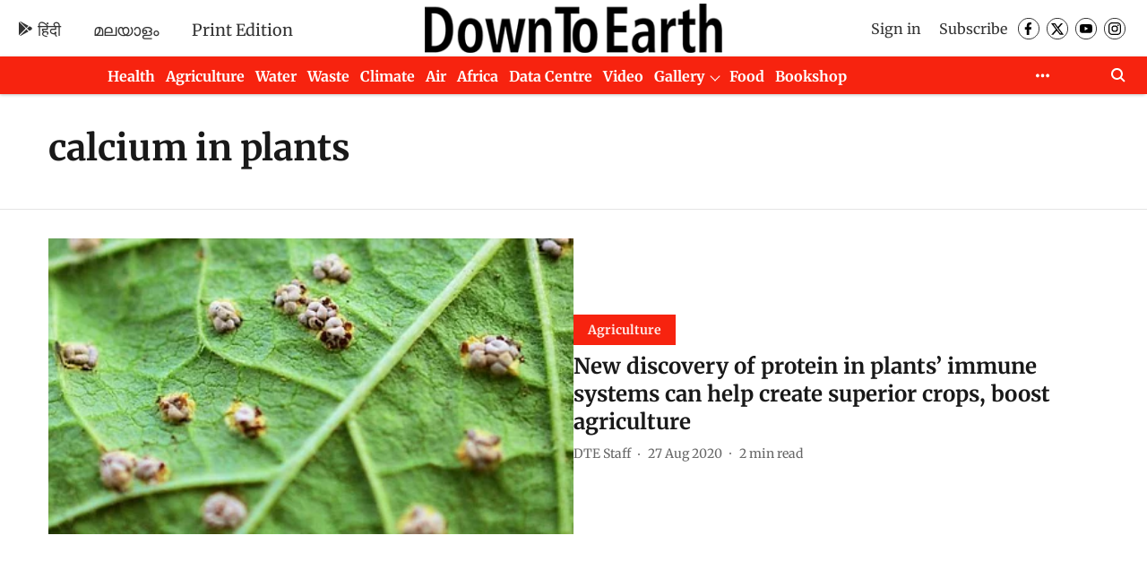

--- FILE ---
content_type: application/javascript; charset=utf-8
request_url: https://fundingchoicesmessages.google.com/f/AGSKWxWzhZb03rU-svkDKgLMPA7ezQwFD-80f6UimT8KfmLaljKsfI7lInGaIyUfblLFEcYwzdIXh2d8qGwXWIzZYvbL3aX0xOkCDIVVbqjcpJRbV71CRByLDjDutdAZSKAAKQ12R96C9g==?fccs=W251bGwsbnVsbCxudWxsLG51bGwsbnVsbCxudWxsLFsxNzY5Nzc1MzcwLDI1NTAwMDAwMF0sbnVsbCxudWxsLG51bGwsW251bGwsWzcsMTAsNl0sbnVsbCxudWxsLG51bGwsbnVsbCxudWxsLG51bGwsbnVsbCxudWxsLG51bGwsMV0sImh0dHBzOi8vd3d3LmRvd250b2VhcnRoLm9yZy5pbi90b3BpYy9jYWxjaXVtLWluLXBsYW50cyIsbnVsbCxbWzgsInpqZW5TVi1tRXNzIl0sWzksImVuLVVTIl0sWzE2LCJbMSwxLDFdIl0sWzE5LCIyIl0sWzI0LCIiXSxbMjksImZhbHNlIl1dXQ
body_size: 145
content:
if (typeof __googlefc.fcKernelManager.run === 'function') {"use strict";this.default_ContributorServingResponseClientJs=this.default_ContributorServingResponseClientJs||{};(function(_){var window=this;
try{
var qp=function(a){this.A=_.t(a)};_.u(qp,_.J);var rp=function(a){this.A=_.t(a)};_.u(rp,_.J);rp.prototype.getWhitelistStatus=function(){return _.F(this,2)};var sp=function(a){this.A=_.t(a)};_.u(sp,_.J);var tp=_.ed(sp),up=function(a,b,c){this.B=a;this.j=_.A(b,qp,1);this.l=_.A(b,_.Pk,3);this.F=_.A(b,rp,4);a=this.B.location.hostname;this.D=_.Fg(this.j,2)&&_.O(this.j,2)!==""?_.O(this.j,2):a;a=new _.Qg(_.Qk(this.l));this.C=new _.dh(_.q.document,this.D,a);this.console=null;this.o=new _.mp(this.B,c,a)};
up.prototype.run=function(){if(_.O(this.j,3)){var a=this.C,b=_.O(this.j,3),c=_.fh(a),d=new _.Wg;b=_.hg(d,1,b);c=_.C(c,1,b);_.jh(a,c)}else _.gh(this.C,"FCNEC");_.op(this.o,_.A(this.l,_.De,1),this.l.getDefaultConsentRevocationText(),this.l.getDefaultConsentRevocationCloseText(),this.l.getDefaultConsentRevocationAttestationText(),this.D);_.pp(this.o,_.F(this.F,1),this.F.getWhitelistStatus());var e;a=(e=this.B.googlefc)==null?void 0:e.__executeManualDeployment;a!==void 0&&typeof a==="function"&&_.To(this.o.G,
"manualDeploymentApi")};var vp=function(){};vp.prototype.run=function(a,b,c){var d;return _.v(function(e){d=tp(b);(new up(a,d,c)).run();return e.return({})})};_.Tk(7,new vp);
}catch(e){_._DumpException(e)}
}).call(this,this.default_ContributorServingResponseClientJs);
// Google Inc.

//# sourceURL=/_/mss/boq-content-ads-contributor/_/js/k=boq-content-ads-contributor.ContributorServingResponseClientJs.en_US.zjenSV-mEss.es5.O/d=1/exm=ad_blocking_detection_executable,kernel_loader,loader_js_executable,web_iab_us_states_signal_executable/ed=1/rs=AJlcJMwkzeCrPzcr4ZTu9XKJQ6RjDJX32Q/m=cookie_refresh_executable
__googlefc.fcKernelManager.run('\x5b\x5b\x5b7,\x22\x5b\x5bnull,\\\x22downtoearth.org.in\\\x22,\\\x22AKsRol9odU0OOnek7onU5ibE2vKjx_PUqvZhYuRH7VDVW82-eoJdlglOF9yqguA4Uyb7LHGlvOMjqAWEjfEKCk7Nwxw4jZaEVhW0rM6q3JjGjp1btt13wq9xrF4tXSLw71vKaLyUnoRvcRqQqxh-v3Kmx6a5lDPCng\\\\u003d\\\\u003d\\\x22\x5d,null,\x5b\x5bnull,null,null,\\\x22https:\/\/fundingchoicesmessages.google.com\/f\/AGSKWxX8CxB_bifJnXTsuncmjaKqyiOdVb4d_ZDuIagVVKixqroMDFwob7nwPdsVyKyWYRkWTQT2AnSUOrN8tLFTUqnyafmtUZq4Q9x5MRb9bcobZOaqnOOCcmwCwwpRzgJ_G5fw3fFvtA\\\\u003d\\\\u003d\\\x22\x5d,null,null,\x5bnull,null,null,\\\x22https:\/\/fundingchoicesmessages.google.com\/el\/AGSKWxXmA9y9Wj-xzLp-E53yRi9r3FO0MeajBeuwZrpdILqF6XfunMW6YiaJFrHInRp4vkW1WyUH8PS29QZAfixF4vymfNz-QuQsH4ihEWMKqExtu6Szlw85ZvsspiaeQCy3-F0bvpdRHA\\\\u003d\\\\u003d\\\x22\x5d,null,\x5bnull,\x5b7,10,6\x5d,null,null,null,null,null,null,null,null,null,1\x5d\x5d,\x5b3,1\x5d\x5d\x22\x5d\x5d,\x5bnull,null,null,\x22https:\/\/fundingchoicesmessages.google.com\/f\/AGSKWxXGdp1gxY7nYQvWKQZhi1sdmgeOnD5f9D8mWeDOpa3GKfY6ue6E7v_ScUlIl4cKCb1WbdYIXuML0yiuC7o31QVR1ITS0dF0QsSiuKf51xtJC9wRL7nT_d6dav5PkXQSWFu3V7rQFQ\\u003d\\u003d\x22\x5d\x5d');}

--- FILE ---
content_type: application/javascript; charset=utf-8
request_url: https://fundingchoicesmessages.google.com/f/AGSKWxX5AojWBolhwhoXTYqNm18e7ZPpZ5Zs5nd_d_uYzV-3tajkiX9wWgaK5hxoqcW8vMd7E6D2TvUT825YpZyjmtzS8GZ85OQSR-vnsD7sOE-6RIHddI2Qxty_tmvWK8wDG9IKFSA1Fe2Xis9yCn5ThZFMpcybVxORs-RE4PhMTlRkHn8NY3M7_Q0Q9ZiE/_/adgalleryheader.-advertisement-icon._ad_feed._120_60.=adcode&
body_size: -1285
content:
window['a464feac-8610-45f3-8e5e-a4f1d3a3b928'] = true;